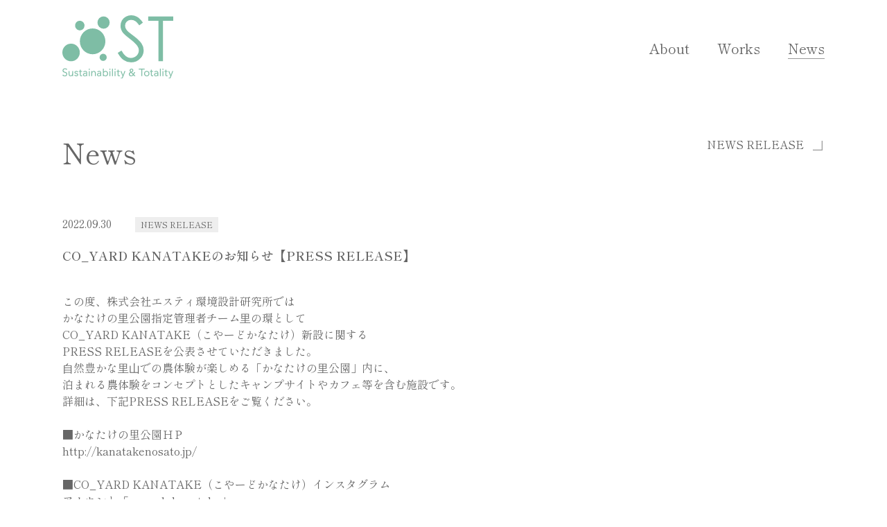

--- FILE ---
content_type: text/html; charset=UTF-8
request_url: http://step-i.co.jp/news/329
body_size: 6132
content:
<!DOCTYPE html>
<html lang="ja" class="no-js no-svg">

<head>
	<meta charset="UTF-8">

	<meta name="viewport" content="width=device-width, initial-scale=1">
	<!-- <meta name="viewport" content="width=device-width"> -->
	<meta name="format-detection" content="telephone=no">

	<title>CO_YARD KANATAKEのお知らせ【PRESS RELEASE】 | エスティ環境設計研究所</title>
<meta name='robots' content='max-image-preview:large' />
<style id='wp-img-auto-sizes-contain-inline-css' type='text/css'>
img:is([sizes=auto i],[sizes^="auto," i]){contain-intrinsic-size:3000px 1500px}
/*# sourceURL=wp-img-auto-sizes-contain-inline-css */
</style>
<style id='wp-block-library-inline-css' type='text/css'>
:root{--wp-block-synced-color:#7a00df;--wp-block-synced-color--rgb:122,0,223;--wp-bound-block-color:var(--wp-block-synced-color);--wp-editor-canvas-background:#ddd;--wp-admin-theme-color:#007cba;--wp-admin-theme-color--rgb:0,124,186;--wp-admin-theme-color-darker-10:#006ba1;--wp-admin-theme-color-darker-10--rgb:0,107,160.5;--wp-admin-theme-color-darker-20:#005a87;--wp-admin-theme-color-darker-20--rgb:0,90,135;--wp-admin-border-width-focus:2px}@media (min-resolution:192dpi){:root{--wp-admin-border-width-focus:1.5px}}.wp-element-button{cursor:pointer}:root .has-very-light-gray-background-color{background-color:#eee}:root .has-very-dark-gray-background-color{background-color:#313131}:root .has-very-light-gray-color{color:#eee}:root .has-very-dark-gray-color{color:#313131}:root .has-vivid-green-cyan-to-vivid-cyan-blue-gradient-background{background:linear-gradient(135deg,#00d084,#0693e3)}:root .has-purple-crush-gradient-background{background:linear-gradient(135deg,#34e2e4,#4721fb 50%,#ab1dfe)}:root .has-hazy-dawn-gradient-background{background:linear-gradient(135deg,#faaca8,#dad0ec)}:root .has-subdued-olive-gradient-background{background:linear-gradient(135deg,#fafae1,#67a671)}:root .has-atomic-cream-gradient-background{background:linear-gradient(135deg,#fdd79a,#004a59)}:root .has-nightshade-gradient-background{background:linear-gradient(135deg,#330968,#31cdcf)}:root .has-midnight-gradient-background{background:linear-gradient(135deg,#020381,#2874fc)}:root{--wp--preset--font-size--normal:16px;--wp--preset--font-size--huge:42px}.has-regular-font-size{font-size:1em}.has-larger-font-size{font-size:2.625em}.has-normal-font-size{font-size:var(--wp--preset--font-size--normal)}.has-huge-font-size{font-size:var(--wp--preset--font-size--huge)}.has-text-align-center{text-align:center}.has-text-align-left{text-align:left}.has-text-align-right{text-align:right}.has-fit-text{white-space:nowrap!important}#end-resizable-editor-section{display:none}.aligncenter{clear:both}.items-justified-left{justify-content:flex-start}.items-justified-center{justify-content:center}.items-justified-right{justify-content:flex-end}.items-justified-space-between{justify-content:space-between}.screen-reader-text{border:0;clip-path:inset(50%);height:1px;margin:-1px;overflow:hidden;padding:0;position:absolute;width:1px;word-wrap:normal!important}.screen-reader-text:focus{background-color:#ddd;clip-path:none;color:#444;display:block;font-size:1em;height:auto;left:5px;line-height:normal;padding:15px 23px 14px;text-decoration:none;top:5px;width:auto;z-index:100000}html :where(.has-border-color){border-style:solid}html :where([style*=border-top-color]){border-top-style:solid}html :where([style*=border-right-color]){border-right-style:solid}html :where([style*=border-bottom-color]){border-bottom-style:solid}html :where([style*=border-left-color]){border-left-style:solid}html :where([style*=border-width]){border-style:solid}html :where([style*=border-top-width]){border-top-style:solid}html :where([style*=border-right-width]){border-right-style:solid}html :where([style*=border-bottom-width]){border-bottom-style:solid}html :where([style*=border-left-width]){border-left-style:solid}html :where(img[class*=wp-image-]){height:auto;max-width:100%}:where(figure){margin:0 0 1em}html :where(.is-position-sticky){--wp-admin--admin-bar--position-offset:var(--wp-admin--admin-bar--height,0px)}@media screen and (max-width:600px){html :where(.is-position-sticky){--wp-admin--admin-bar--position-offset:0px}}

/*# sourceURL=wp-block-library-inline-css */
</style><style id='global-styles-inline-css' type='text/css'>
:root{--wp--preset--aspect-ratio--square: 1;--wp--preset--aspect-ratio--4-3: 4/3;--wp--preset--aspect-ratio--3-4: 3/4;--wp--preset--aspect-ratio--3-2: 3/2;--wp--preset--aspect-ratio--2-3: 2/3;--wp--preset--aspect-ratio--16-9: 16/9;--wp--preset--aspect-ratio--9-16: 9/16;--wp--preset--color--black: #000000;--wp--preset--color--cyan-bluish-gray: #abb8c3;--wp--preset--color--white: #ffffff;--wp--preset--color--pale-pink: #f78da7;--wp--preset--color--vivid-red: #cf2e2e;--wp--preset--color--luminous-vivid-orange: #ff6900;--wp--preset--color--luminous-vivid-amber: #fcb900;--wp--preset--color--light-green-cyan: #7bdcb5;--wp--preset--color--vivid-green-cyan: #00d084;--wp--preset--color--pale-cyan-blue: #8ed1fc;--wp--preset--color--vivid-cyan-blue: #0693e3;--wp--preset--color--vivid-purple: #9b51e0;--wp--preset--gradient--vivid-cyan-blue-to-vivid-purple: linear-gradient(135deg,rgb(6,147,227) 0%,rgb(155,81,224) 100%);--wp--preset--gradient--light-green-cyan-to-vivid-green-cyan: linear-gradient(135deg,rgb(122,220,180) 0%,rgb(0,208,130) 100%);--wp--preset--gradient--luminous-vivid-amber-to-luminous-vivid-orange: linear-gradient(135deg,rgb(252,185,0) 0%,rgb(255,105,0) 100%);--wp--preset--gradient--luminous-vivid-orange-to-vivid-red: linear-gradient(135deg,rgb(255,105,0) 0%,rgb(207,46,46) 100%);--wp--preset--gradient--very-light-gray-to-cyan-bluish-gray: linear-gradient(135deg,rgb(238,238,238) 0%,rgb(169,184,195) 100%);--wp--preset--gradient--cool-to-warm-spectrum: linear-gradient(135deg,rgb(74,234,220) 0%,rgb(151,120,209) 20%,rgb(207,42,186) 40%,rgb(238,44,130) 60%,rgb(251,105,98) 80%,rgb(254,248,76) 100%);--wp--preset--gradient--blush-light-purple: linear-gradient(135deg,rgb(255,206,236) 0%,rgb(152,150,240) 100%);--wp--preset--gradient--blush-bordeaux: linear-gradient(135deg,rgb(254,205,165) 0%,rgb(254,45,45) 50%,rgb(107,0,62) 100%);--wp--preset--gradient--luminous-dusk: linear-gradient(135deg,rgb(255,203,112) 0%,rgb(199,81,192) 50%,rgb(65,88,208) 100%);--wp--preset--gradient--pale-ocean: linear-gradient(135deg,rgb(255,245,203) 0%,rgb(182,227,212) 50%,rgb(51,167,181) 100%);--wp--preset--gradient--electric-grass: linear-gradient(135deg,rgb(202,248,128) 0%,rgb(113,206,126) 100%);--wp--preset--gradient--midnight: linear-gradient(135deg,rgb(2,3,129) 0%,rgb(40,116,252) 100%);--wp--preset--font-size--small: 13px;--wp--preset--font-size--medium: 20px;--wp--preset--font-size--large: 36px;--wp--preset--font-size--x-large: 42px;--wp--preset--spacing--20: 0.44rem;--wp--preset--spacing--30: 0.67rem;--wp--preset--spacing--40: 1rem;--wp--preset--spacing--50: 1.5rem;--wp--preset--spacing--60: 2.25rem;--wp--preset--spacing--70: 3.38rem;--wp--preset--spacing--80: 5.06rem;--wp--preset--shadow--natural: 6px 6px 9px rgba(0, 0, 0, 0.2);--wp--preset--shadow--deep: 12px 12px 50px rgba(0, 0, 0, 0.4);--wp--preset--shadow--sharp: 6px 6px 0px rgba(0, 0, 0, 0.2);--wp--preset--shadow--outlined: 6px 6px 0px -3px rgb(255, 255, 255), 6px 6px rgb(0, 0, 0);--wp--preset--shadow--crisp: 6px 6px 0px rgb(0, 0, 0);}:where(.is-layout-flex){gap: 0.5em;}:where(.is-layout-grid){gap: 0.5em;}body .is-layout-flex{display: flex;}.is-layout-flex{flex-wrap: wrap;align-items: center;}.is-layout-flex > :is(*, div){margin: 0;}body .is-layout-grid{display: grid;}.is-layout-grid > :is(*, div){margin: 0;}:where(.wp-block-columns.is-layout-flex){gap: 2em;}:where(.wp-block-columns.is-layout-grid){gap: 2em;}:where(.wp-block-post-template.is-layout-flex){gap: 1.25em;}:where(.wp-block-post-template.is-layout-grid){gap: 1.25em;}.has-black-color{color: var(--wp--preset--color--black) !important;}.has-cyan-bluish-gray-color{color: var(--wp--preset--color--cyan-bluish-gray) !important;}.has-white-color{color: var(--wp--preset--color--white) !important;}.has-pale-pink-color{color: var(--wp--preset--color--pale-pink) !important;}.has-vivid-red-color{color: var(--wp--preset--color--vivid-red) !important;}.has-luminous-vivid-orange-color{color: var(--wp--preset--color--luminous-vivid-orange) !important;}.has-luminous-vivid-amber-color{color: var(--wp--preset--color--luminous-vivid-amber) !important;}.has-light-green-cyan-color{color: var(--wp--preset--color--light-green-cyan) !important;}.has-vivid-green-cyan-color{color: var(--wp--preset--color--vivid-green-cyan) !important;}.has-pale-cyan-blue-color{color: var(--wp--preset--color--pale-cyan-blue) !important;}.has-vivid-cyan-blue-color{color: var(--wp--preset--color--vivid-cyan-blue) !important;}.has-vivid-purple-color{color: var(--wp--preset--color--vivid-purple) !important;}.has-black-background-color{background-color: var(--wp--preset--color--black) !important;}.has-cyan-bluish-gray-background-color{background-color: var(--wp--preset--color--cyan-bluish-gray) !important;}.has-white-background-color{background-color: var(--wp--preset--color--white) !important;}.has-pale-pink-background-color{background-color: var(--wp--preset--color--pale-pink) !important;}.has-vivid-red-background-color{background-color: var(--wp--preset--color--vivid-red) !important;}.has-luminous-vivid-orange-background-color{background-color: var(--wp--preset--color--luminous-vivid-orange) !important;}.has-luminous-vivid-amber-background-color{background-color: var(--wp--preset--color--luminous-vivid-amber) !important;}.has-light-green-cyan-background-color{background-color: var(--wp--preset--color--light-green-cyan) !important;}.has-vivid-green-cyan-background-color{background-color: var(--wp--preset--color--vivid-green-cyan) !important;}.has-pale-cyan-blue-background-color{background-color: var(--wp--preset--color--pale-cyan-blue) !important;}.has-vivid-cyan-blue-background-color{background-color: var(--wp--preset--color--vivid-cyan-blue) !important;}.has-vivid-purple-background-color{background-color: var(--wp--preset--color--vivid-purple) !important;}.has-black-border-color{border-color: var(--wp--preset--color--black) !important;}.has-cyan-bluish-gray-border-color{border-color: var(--wp--preset--color--cyan-bluish-gray) !important;}.has-white-border-color{border-color: var(--wp--preset--color--white) !important;}.has-pale-pink-border-color{border-color: var(--wp--preset--color--pale-pink) !important;}.has-vivid-red-border-color{border-color: var(--wp--preset--color--vivid-red) !important;}.has-luminous-vivid-orange-border-color{border-color: var(--wp--preset--color--luminous-vivid-orange) !important;}.has-luminous-vivid-amber-border-color{border-color: var(--wp--preset--color--luminous-vivid-amber) !important;}.has-light-green-cyan-border-color{border-color: var(--wp--preset--color--light-green-cyan) !important;}.has-vivid-green-cyan-border-color{border-color: var(--wp--preset--color--vivid-green-cyan) !important;}.has-pale-cyan-blue-border-color{border-color: var(--wp--preset--color--pale-cyan-blue) !important;}.has-vivid-cyan-blue-border-color{border-color: var(--wp--preset--color--vivid-cyan-blue) !important;}.has-vivid-purple-border-color{border-color: var(--wp--preset--color--vivid-purple) !important;}.has-vivid-cyan-blue-to-vivid-purple-gradient-background{background: var(--wp--preset--gradient--vivid-cyan-blue-to-vivid-purple) !important;}.has-light-green-cyan-to-vivid-green-cyan-gradient-background{background: var(--wp--preset--gradient--light-green-cyan-to-vivid-green-cyan) !important;}.has-luminous-vivid-amber-to-luminous-vivid-orange-gradient-background{background: var(--wp--preset--gradient--luminous-vivid-amber-to-luminous-vivid-orange) !important;}.has-luminous-vivid-orange-to-vivid-red-gradient-background{background: var(--wp--preset--gradient--luminous-vivid-orange-to-vivid-red) !important;}.has-very-light-gray-to-cyan-bluish-gray-gradient-background{background: var(--wp--preset--gradient--very-light-gray-to-cyan-bluish-gray) !important;}.has-cool-to-warm-spectrum-gradient-background{background: var(--wp--preset--gradient--cool-to-warm-spectrum) !important;}.has-blush-light-purple-gradient-background{background: var(--wp--preset--gradient--blush-light-purple) !important;}.has-blush-bordeaux-gradient-background{background: var(--wp--preset--gradient--blush-bordeaux) !important;}.has-luminous-dusk-gradient-background{background: var(--wp--preset--gradient--luminous-dusk) !important;}.has-pale-ocean-gradient-background{background: var(--wp--preset--gradient--pale-ocean) !important;}.has-electric-grass-gradient-background{background: var(--wp--preset--gradient--electric-grass) !important;}.has-midnight-gradient-background{background: var(--wp--preset--gradient--midnight) !important;}.has-small-font-size{font-size: var(--wp--preset--font-size--small) !important;}.has-medium-font-size{font-size: var(--wp--preset--font-size--medium) !important;}.has-large-font-size{font-size: var(--wp--preset--font-size--large) !important;}.has-x-large-font-size{font-size: var(--wp--preset--font-size--x-large) !important;}
/*# sourceURL=global-styles-inline-css */
</style>

<style id='classic-theme-styles-inline-css' type='text/css'>
/*! This file is auto-generated */
.wp-block-button__link{color:#fff;background-color:#32373c;border-radius:9999px;box-shadow:none;text-decoration:none;padding:calc(.667em + 2px) calc(1.333em + 2px);font-size:1.125em}.wp-block-file__button{background:#32373c;color:#fff;text-decoration:none}
/*# sourceURL=/wp-includes/css/classic-themes.min.css */
</style>
<link rel='stylesheet' id='style-css' href='http://step-i.co.jp/assets/css/style.css?ver=1.0' type='text/css' media='all' />

	<link rel="apple-touch-icon" sizes="180x180" href="http://step-i.co.jp/assets/ico/apple-touch-icon.png">
	<link rel="icon" type="image/png" sizes="192x192" href="http://step-i.co.jp/assets/ico/android-chrome-192x192.png">
	<link rel="icon" type="image/png" sizes="16x16" href="http://step-i.co.jp/assets/ico/icon.ico">


	<link rel="preconnect" href="https://fonts.googleapis.com">
	<link rel="preconnect" href="https://fonts.gstatic.com" crossorigin>
	<link href="https://fonts.googleapis.com/css2?family=Shippori+Mincho+B1:wght@400;600&display=swap" rel="stylesheet">


	<title>エスティ環境設計研究所</title>
	<meta name="description" content="株式会社エスティ環境設計研究所は、福岡を拠点とする環境デザインの専門家チームです。公園や街並み・緑地、文化財、そして地域づくりなどのプロジェクトに携わりながら、持続可能な環境をつくるため、科学的アプローチと感性を柔軟に使いわけた計画を実施しています。また学やその他の外部組織と連携体制を組み、協働のなかでよりアカデミックなプランニング & デザインも進めています。">

	<meta property="og:title" content="エスティ環境設計研究所">
	<meta property="og:type" content="website">
	<meta property="og:url" content="http://step-i.co.jp/news/329">
	<meta property="og:image" content="http://step-i.co.jp/assets/ico/ogp.png">
	<meta property="og:site_name" content="エスティ環境設計研究所">
	<meta property="og:description" content="株式会社エスティ環境設計研究所は、福岡を拠点とする環境デザインの専門家チームです。公園や街並み・緑地、文化財、そして地域づくりなどのプロジェクトに携わりながら、持続可能な環境をつくるため、科学的アプローチと感性を柔軟に使いわけた計画を実施しています。また学やその他の外部組織と連携体制を組み、協働のなかでよりアカデミックなプランニング & デザインも進めています。">
	<meta property="og:locale" content="ja-JP">
	<!-- <meta property="fb:app_id" content="" /> -->
	<meta name="twitter:card" content="summary_large_image">

	<script src="http://step-i.co.jp/assets/js/jquery-3.6.0.min.js"></script>

	<!-- Google tag (gtag.js) -->
	<script async src="https://www.googletagmanager.com/gtag/js?id=G-5340HCQS0C"></script>
	<script>
	window.dataLayer = window.dataLayer || [];
	function gtag(){dataLayer.push(arguments);}
	gtag('js', new Date());
	gtag('config', 'G-5340HCQS0C');
	</script>
	
</head>

<body>


<div id="page" class="fadebase">

<header id="header" class="page_header">
	<div class="header_inner">
		<div class="header_logo">
			<a href="http://step-i.co.jp">
				<img src="http://step-i.co.jp/assets/img/common/logo.svg" alt="">
			</a>
		</div>
		<div>
			<nav class="header_nav">
				<ul class="header_nav_list">
					<li><a  href="http://step-i.co.jp/about">About</a></li>
					<li><a  href="http://step-i.co.jp/works">Works</a></li>
					<li><a class="current" href="http://step-i.co.jp/news">News</a></li>
				</ul>
			</nav>
		</div>
	</div>
</header>

	<!-- MAIN -->


			<main class="main fadedly">
				<header class="main_header">
					<h1>News</h1>
					<nav class="postcatnav" id="worksnav">
						
						<span class="txtimg">></span>
						<p class="current">NEWS RELEASE</p>
						
						<ul class="">
							<li><a href="http://step-i.co.jp/news">ALL</a></li>
							<li><a href="http://step-i.co.jp/news/category/award">Award</a></li><li><a href="http://step-i.co.jp/news/category/csr">CSR</a></li><li><a href="http://step-i.co.jp/news/category/news-release">NEWS RELEASE</a></li><li><a href="http://step-i.co.jp/news/category/information">お知らせ</a></li>						</ul>
					</nav>
				</header>

				<section class="content post_content">
                    <div class="single_body news_single">
                                            <header class="single_header">
                            <p class="date">2022.09.30</p>
                            <span><a href="http://step-i.co.jp/news/category/news-release" rel="category tag">NEWS RELEASE</a></span>
                            <h2>CO_YARD KANATAKEのお知らせ【PRESS RELEASE】</h2>
                        </header>

                        <div class="single_article">
                            この度、株式会社エスティ環境設計研究所では<br />かなたけの⾥公園指定管理者チーム⾥の環として<br />CO_YARD KANATAKE（こやーどかなたけ）新設に関する<br />PRESS RELEASEを公表させていただきました。 <br />⾃然豊かな⾥⼭での農体験が楽しめる「かなたけの⾥公園」内に、 <br />泊まれる農体験をコンセプトとしたキャンプサイトやカフェ等を含む施設です。<br />詳細は、下記PRESS RELEASEをご覧ください。<br /><br />■かなたけの里公園ＨＰ<br /><a href="http://kanatakenosato.jp/">http://kanatakenosato.jp/</a><br /><br />■CO_YARD KANATAKE（こやーどかなたけ）インスタグラム<br />アカウント「coyard_kanatake」<br /><a href="https://www.instagram.com/coyard_kanatake">https://www.instagram.com/coyard_kanatake</a><br /><br /><br /><br /><img fetchpriority="high" decoding="async" src="http://step-i.co.jp/wp-content/uploads/2022/09/1.jpg" alt="" width="595" height="842" class="alignnone wp-image-330 size-full" srcset="http://step-i.co.jp/wp-content/uploads/2022/09/1.jpg 595w, http://step-i.co.jp/wp-content/uploads/2022/09/1-212x300.jpg 212w" sizes="(max-width: 595px) 100vw, 595px" /> <img decoding="async" src="http://step-i.co.jp/wp-content/uploads/2022/09/2.jpg" alt="" width="595" height="842" class="alignnone wp-image-331 size-full" srcset="http://step-i.co.jp/wp-content/uploads/2022/09/2.jpg 595w, http://step-i.co.jp/wp-content/uploads/2022/09/2-212x300.jpg 212w" sizes="(max-width: 595px) 100vw, 595px" /><img decoding="async" src="http://step-i.co.jp/wp-content/uploads/2022/09/CO_YARD-KANATAKE｜プレスリリース_ページ_3-1-724x1024.jpg" alt="" width="589" height="815" class="alignnone  wp-image-342" />                        </div>

                                        </div>
                    <a href="http://step-i.co.jp/news" class="singleback">一覧を見る</a>
				</section>


			</main>




	</div>

	<footer class="footer fadebase ">
		<small>Copyright © エスティ環境設計研究所, All Rights Reserved.</small>
	</footer>

	<!-- <script type="text/javascript" src="http://ajax.googleapis.com/ajax/libs/jquery/1.11.0/jquery.min.js" charset="utf-8"></script> -->
	<script src="http://step-i.co.jp/assets/js/script.js"></script>
	<script type="speculationrules">
{"prefetch":[{"source":"document","where":{"and":[{"href_matches":"/*"},{"not":{"href_matches":["/wp-*.php","/wp-admin/*","/wp-content/uploads/*","/wp-content/*","/wp-content/plugins/*","/wp-content/themes/st/*","/*\\?(.+)"]}},{"not":{"selector_matches":"a[rel~=\"nofollow\"]"}},{"not":{"selector_matches":".no-prefetch, .no-prefetch a"}}]},"eagerness":"conservative"}]}
</script>
		
	</body>
</html>


--- FILE ---
content_type: text/css
request_url: http://step-i.co.jp/assets/css/style.css?ver=1.0
body_size: 8005
content:

/*==============================================================
	Reset
==============================================================*/

html, body, div, span, applet, object, iframe, h1, h2, h3, h4, h5, h6, p, blockquote, pre, a, abbr, address, big, code, del, em, img, ins, kbd, q, samp, small, strong, sub, sup, var, b, u, i, dl, dt, dd, ol, ul, li, fieldset, form, label, legend, table, caption, tbody, tfoot, thead, tr, th, td, article, aside, canvas, details, figure, figcaption, footer, header, nav, output, ruby, section, summary, time, mark, audio, video {
	margin: 0;
	padding: 0;
	border: 0;
	font-size: 100%;
	vertical-align: baseline;
	font-style: normal;
}

a{
	text-decoration: none;
	color: #666;
}
ol, ul {
	list-style: none
}
table {
	border-collapse: collapse;
	border-spacing: 0;
}


@import url("https://fonts.googleapis.com/css2?family=Roboto:wght@100;300;400;500;700 &display=swap");
@import url("https://fonts.googleapis.com/css2?family=Roboto+Condensed:wght@300;400;700&display=swap");
@import url("https://fonts.googleapis.com/css2?family=Noto+Serif+JP:wght@300;400;500;600&display=swap");
@import url("https://fonts.googleapis.com/css2?family=Roboto:wght@100;300;400;500;700 &display=swap");
@import url("https://fonts.googleapis.com/css2?family=Roboto+Condensed:wght@300;400;700&display=swap");
@import url("https://fonts.googleapis.com/css2?family=Noto+Serif+JP:wght@300;400;500;600&display=swap");

@font-face {
	font-family: Yu Gothic;
	src: local("Yu Gothic Medium");
	font-weight: 400
}
	@font-face {
	font-family: Yu Gothic;
	src: local("Yu Gothic Bold");
	font-weight: 700
}



:root {
	--font-set: 'Yu Gothic', "游ゴシック", 'YuGothic', "游ゴシック体", Hiragino Kaku Gothic ProN, 'Meiryo', sans-serif;
	--font-mainset: 'Roboto', 'UD Shin Go Regular', 'Yu Gothic', "游ゴシック", 'YuGothic', "游ゴシック体", Hiragino Kaku Gothic ProN, 'Meiryo', sans-serif;
	--font-subset: 'Yu Gothic', "游ゴシック", 'YuGothic', "游ゴシック体", Hiragino Kaku Gothic ProN, 'Meiryo' sans-serif;
}

body {
	font-family: "Shippori Mincho B1", "游明朝", YuMincho, "Hiragino Mincho ProN W3", "ヒラギノ明朝 ProN W3", "Hiragino Mincho ProN", "HG明朝E", "ＭＳ Ｐ明朝", "ＭＳ 明朝", serif;
}
.font-sans {
	font-family: "Hiragino Sans W3", "Hiragino Kaku Gothic ProN", "ヒラギノ角ゴ ProN W3", "メイリオ", Meiryo, "ＭＳ Ｐゴシック", "MS PGothic", sans-serif;
}
.font-serif {
	font-family: "游明朝", YuMincho, "Hiragino Mincho ProN W3", "ヒラギノ明朝 ProN W3", "Hiragino Mincho ProN", "HG明朝E", "ＭＳ Ｐ明朝", "ＭＳ 明朝", serif;
}

body{
	font-size: 16px;
	line-height: 1.5;
}
h2{
	font-size: 18px;
}
small{
	font-size: 12px;
}

@media (orientation: portrait) and (max-width: 767px) {
	body{
		font-size: 3.2vw;
	}
	small{font-size: 3vw;}
}
em{font-weight: bold;}
.ls-50{letter-spacing: -1px;}


/*==============================================================
	Color
==============================================================*/
:root {
	/* --color-main: #; */
	--color-white: #fff;
}
.white{color: var(--color-white);}
.black{color: #000;}
.gray{color: #676767;}
.offwhite{color: #fffeea;}
.orange{color: #f39801;}
.pink{color: #ec6d88;}
.blue{color: #409ad6;}
.green{color: #00a73c;}
.red{color: #e71c24;}

.bg-white{background-color: #fff;}
.bg-black{background-color: #000;}
.bg-gray{background-color: #676767;}
.bg-offwhite{background-color: #fffeea;}
.bg-orange{background-color: #f39801;}
.bg-pink{background-color: #ec6d88;}
.bg-blue{background-color: #409ad6;}
.bg-green{background-color: #00a73c;}
.bg-red{background-color: #e71c24;}
/*==============================================================
	Shortcut
==============================================================*/

.mb20{margin-bottom: 20px;}
.mb40{margin-bottom: 40px;}
.mb60{margin-bottom: 60px;}
.mb80{margin-bottom: 80px;}
.mb100{margin-bottom: 100px;}
@media (orientation: portrait) and (max-width: 767px) {
	.mb20{margin-bottom: 4vw;}
	.mb40{margin-bottom: 8vw;}
	.mb60{margin-bottom: 12vw;}
	.mb80{margin-bottom: 16vw;}
	.mb100{margin-bottom: 20vw;}
}


.link_pdf{
	background: url("../img/common/link_pdf.svg") no-repeat;
	background-size: 16px;
	padding-left: 20px;
	margin-right:20px;
	text-decoration: underline;
}
@media (orientation: portrait) and (max-width: 767px) {
	.link_pdf{
		background: url("../img/common/link_pdf.svg")   no-repeat;
		font-size: 3.2vw;
		background-size: 3.2vw;
		padding-left: 4vw;
		margin-right: 4vw;
	}
}

span.span-bl{display: inline;}
@media (orientation: portrait) and (max-width: 767px) {span.span-bl{display: block;}}
span.span-bl-no{display: block;}
@media (orientation: portrait) and (max-width: 767px) {span.span-bl-no{display: inline;}}

.hide{
	display: none;
}

@media screen and (min-width: 768px) {
	.sp_hide{display: block; }
	.sp_show{display: none; }
}
@media (orientation: portrait) and (max-width: 767px) {
	.sp_hide{display: none;}
	.sp_show{display: block; }
}

.flx{
	display: flex;
	flex-direction: row;
	flex-wrap: wrap;
	justify-content: space-between;
	/* align-items: center;   */
	align-items: start;
}

.nobold {
	font-weight: normal;
}
.circletxt{
	position: relative;
	display: inline-block;
	border-radius: 50%;
}

.circletxt span{
	box-sizing: border-box;
	position: absolute;
	display: inline-block;
	left: 0;
	top: 50%;
	transform: translateY(-50%);
	text-align:center;
}

.brpc {display: inline; }
.brsp{display: none; }
@media (orientation: portrait) and (max-width: 767px) {
	.brpc {display: none; }
	.brsp {display: inline; }
}
.txtimg {
	text-indent:100%;
	white-space:nowrap;
	overflow:hidden;
}



/*==============================================================
	Layout
==============================================================*/


html {
	font-size: 62.5%;
	height: 100%;
}

body {
height: 100%;
margin: 0;
padding: 0;
background-color: var(--color-bg);
/* background: #eee; */
position: relative;
color: #666;
}
main {
    width: 100%;
    height: auto
}

.fadebase{
	opacity: 0;
	transition: 1s ease;
	transition-property: opacity;
}
.fadebase.loaded{
	opacity: 1;
}

.fadedly{
	opacity: 0;
	transition: 1s ease;
	transition-property: opacity;
	transition-delay: 0.5s;
}
.fadedly.loaded{
	opacity: 1;
}


/*==============================================================
	L1 Header
==============================================================*/

#header {
	width: 100%;
	margin-bottom: 50px;
}
#header.top_header {
	margin-bottom: 0;
}

#header .header_inner {
	/* max-width: 1300px; */
	margin: 0 auto;
	padding: 0 90px 0 90px;
	display: flex;
	flex-direction: row;
	flex-wrap: wrap;
	justify-content: space-between;
	align-items: center;
	height: 140px;
}
#header.top_header .header_inner {
	height: 15vh;
	height: 15dvh;
	background: #fff;
}

.header_logo {
	width: 160px;
}
#header.top_header .header_logo {
	width: 17vh;
	width: 17dvh;
}

.header_logo img {
	width: 100%;
}


.header_nav {
	line-height: 1.4;
}

.header_nav .header_nav_list {
	font-size: 2rem;
	display: table;
	text-align: center;
}
#header.top_header .header_nav .header_nav_list {
	font-size: 2vh;
	font-size: 2dvh;
}


.header_nav .header_nav_list li {
	display: table-cell;
	padding: 0 0 0 40px;
	vertical-align: middle;
}

.header_nav .header_nav_list li a{
	color: #666;
}


.header_nav .header_nav_list li a::after {
	content: "";
	display: block;
	/* margin-top: 1px; */
	opacity: 0;
	width: 0;
	transition: 0.5s ease;
	transition-property: width opacity;
	border-top: 1px solid;
	/* border-bottom: 1px solid; */
	/* border-radius: 2px; */
	border-color: #999;
}


.header_nav .header_nav_list li a.current::after{
	transition: 1s ease;
	transition-property: width opacity;
	transition-delay: 0.66s;
	opacity: 1;
	width: 0;
}
.header_nav .header_nav_list li a.current.loaded::after{
	width: 100%;
}



.header_nav .header_nav_list li a:hover::after {
	width: 100%;
	opacity: 1;
}

.header_nav .header_nav_list li.now a::after {
	transition: none;
	width: 100%;
}


@media (orientation: portrait) and (max-width: 767px) {
	#header {
		margin-bottom: 6vw;
	}
	#header.top_header {
		margin-bottom: 0;
	}
	#header .header_inner {
		margin: 0 auto;
		height: 24vw;
		padding: 0 6vw;
	}
	#header.top_header .header_inner {
		/* height: calc(12vh - 4vh); */
		padding: 2vh 6vw;
		height: 8vh;
		height: 8dvh;
	}

	.header_logo {
		height: auto;
		width: 22vw;
	}
	#header.top_header .header_logo {
		height: 8vh;
		height: 8dvh;
		width: auto;
	}
	.header_logo img {
		height: 100%;
		width: auto;
	}
	.header_nav .header_nav_list {
		font-size: 3.8vw;
	}
	#header.top_header .header_nav .header_nav_list {
		font-size: 2.4vh;
		font-size: 2.4dvh;
	}
	.header_nav .header_nav_list li {
		padding: 0 0 0 5vw;
	}
}

/*==============================================================
	01 TOP
==============================================================*/
#top_fix{
	position: fixed;
	top:0;left:0;
	overflow: hidden;
	width: 100%;
	height: 100vh;
	height: -webkit-fill-available;
	height: 100dvh;
	/* background-color: #00a73c; */
}

#top_keyVis{
	overflow: hidden;
	position: relative;
	height: 76vh;
	height: 76dvh;
	width: calc(100% - 180px);
	margin: 0 auto;
	background: #fff;
}

#top_keyVis .top_keyVis_slide{
	height: 76vh;
	height: 76dvh;
	width: 100%;
	overflow: hidden;
	position: absolute;
	z-index: 1;
}
#top_keyVis .top_keyVis_slide img{
	height: 76vh;
	height: 76dvh;
	width: 100%;
	object-fit: cover;
	position: absolute;
    left: 0;
    top: 0;
	opacity: 0;
	transform: scale(1) ;
}

#top_keyVis .top_keyVis_slide img.sliderOn{
    -webkit-animation: slide 60s 0s infinite;
    animation: slide 60s 0s infinite; 
}

#top_keyVis .top_keyVis_slide img:nth-of-type(2) {
	-webkit-animation-delay: 6s;
	animation-delay: 6s; }

#top_keyVis .top_keyVis_slide img:nth-of-type(3) {
	-webkit-animation-delay: 12s;
	animation-delay: 12s; }

#top_keyVis .top_keyVis_slide img:nth-of-type(4) {
	-webkit-animation-delay: 18s;
	animation-delay: 18s; }

#top_keyVis .top_keyVis_slide img:nth-of-type(5) {
	-webkit-animation-delay: 24s;
	animation-delay: 24s; }

#top_keyVis .top_keyVis_slide img:nth-of-type(6) {
	-webkit-animation-delay: 30s;
	animation-delay: 30s; }

#top_keyVis .top_keyVis_slide img:nth-of-type(7) {
	-webkit-animation-delay: 36s;
	animation-delay: 36s; }

#top_keyVis .top_keyVis_slide img:nth-of-type(8) {
	-webkit-animation-delay: 42s;
	animation-delay: 42s; }

#top_keyVis .top_keyVis_slide img:nth-of-type(9) {
	-webkit-animation-delay: 48s;
	animation-delay: 48s; }
#top_keyVis .top_keyVis_slide img:nth-of-type(10) {
	-webkit-animation-delay: 54s;
	animation-delay: 54s; }

@keyframes slide {
	0% {opacity: 0;}
	3.2% {opacity: 1;}
	11.8% {
		opacity: 1;
	}
	15% {
		opacity: 0;
		z-index:9;
	}
	60% { transform: scale(1) ;}
	100% { opacity: 0 ;}
}




#top_news{
	height: calc(9vh - 10px);
	height: calc(9dvh - 10px);
	position: relative;
	line-height: 1.4;
	width: calc(100% - 180px);
	margin: 0 auto;
	padding: 5px 90px;
	display: block;
	display: table;
}

#top_news h3 {
	font-size: 1.8vh;
	font-size: 1.8dvh;
	color: #666;
	font-weight: normal;
	display: table-cell;
	vertical-align: middle;
	/* background: red; */
	width: 100px;
}
#top_news h3::after{
	content: "";
	display: inline-block;
	vertical-align: middle;
	height: 1.8vh;
	height: 1.8dvh;
	width: 1px;
	background: #666;
	margin: 0 0 0 30px;
}

#top_news ul{
	display: table-cell;
	vertical-align: middle;
	font-size: 1.6vh;
	font-size: 1.6dvh;
	overflow: hidden;
	/* background-color: red; */
}
#top_news ul li{
	display: none;
}

#top_news ul li:first-child{
	display: block;
}

#top_news ul li p{
	display: inline-block;
	vertical-align: middle;
	margin: 0 30px 0 0;
}
#top_news ul li span{
	display: inline-block;
	vertical-align: middle;
	margin: 0 30px 0 0;
	font-size: 1.4vh;
	font-size: 1.4dvh;
	background: #EAEAEA;
	padding: 3px 6px;
}
#top_news ul li a{
	display: inline-block;
	vertical-align: middle;
}

#top_news a.morenews{
	font-size: 1.8vh;
	font-size: 1.8dvh;
	text-align: right;
	width: 120px;
	display: table-cell;
	vertical-align: middle;
	/* background-color: #eee; */
	/* background: red; */
	position: relative;
}


#top_news a.morenews span{
	content: "";
	position: absolute;
	top: calc( 50% - 2px);
	left: 20px;
	display: block;
	height: 1px;
	/* width: 40px; */
	width: 0;
	background: #999;
	margin: 0 20px 0 0;
	text-indent:100%;
	white-space:nowrap;
	overflow:hidden;
}


#top_news a.morenews.fademoredly span{
	/* opacity: 0; */
	transition: 1s ease;
	transition-property: width opacity;
	transition-delay: 1s;
}
#top_news a.morenews.fademoredly.loaded span{
	opacity: 1;
	width: 40px;
}

#top_news a.morenews.loaded:hover span{
	animation: morenewsbar 1s 0s 1; 
}

@keyframes morenewsbar {
	0% {
		opacity: 1;
		width: 0;
	}
	100% { 
		opacity: 1 ;
		width: 40px;
	}
}

/* @media (orientation: portrait) and (max-width: 767px) { */
@media (orientation: portrait) and (max-width: 767px) {
	#top_keyVis{
		/* height: 24vh; */
		height: 30vh;
		height: 30dvh;
		width: calc(100% - 12vw);
	}
	#top_keyVis .top_keyVis_slide img{
		height: 30vh;
		height: 30dvh;
		width: 100%;
	}
	#top_news{
		/* height: calc(64vh - 4vh); */
		width: calc(100% - 12vw);
		margin: 0 auto;
		/* padding: 2vh 6vw; */
		display: block;
		position: relative;
		padding: 2vh 6vw;
		height: 54vh;
		height: 54dvh;
	}
	#top_news h3 {
		font-size: 2.4vh;
		font-size: 2.4dvh;
		color: #666;
		display: block;
		/* background: red; */
		width: 100%;
		padding: 0 0 1vw 0;
		border-bottom: 1px solid #666;
	}
	#top_news h3::after{
		content: "";
		display: none;
		height: 0;
		width: 0;
		margin: 0;
	}
	#top_news ul{
		width: 100%;
		display: block;
		font-size: 2vh;
		font-size: 2dvh;
		height: 45vh;
		height: 45dvh;
	}
	#top_news ul li{
		display: block;
		padding: 2vh 2vw;
		padding: 2dvh 2vw;
		border-bottom: 1px solid #666;
		overflow: hidden;
		height: 10vh;
		height: 10dvh;
	}
	#top_news ul li p{
		display: inline-block;
		margin: 0 6vw 0 0;
		margin-bottom: 1vh;
		margin-bottom: 1dvh;
	}
	#top_news ul li span{
		display: inline-block;
		font-size: 1.6vh;
		font-size: 1.6dvh;
		margin: 0 6vw 0 0;
		padding: 0.6vh 2vw;
		padding: 0.6dvh 2vw;
		margin-bottom: 1vh;
		margin-bottom: 1dvh;
	}
	#top_news ul li a{
		display: block;
		width: 100%;
		overflow: hidden;
		display: -webkit-box;
		-webkit-box-orient: vertical;
		-webkit-line-clamp: 2;
	}

	#top_news a.morenews{
		font-size: 2vh;
		font-size: 2dvh;
		width: 24vw;
		display: inline-block;
		text-align: right;
		position: absolute;
		bottom: 3vh;
		bottom: 3dvh;
		right: 6vw;
	}
	#top_news a.morenews span{
		top: calc( 50% - 2px);
		left: 1vw;
		margin: 0;
	}
	#top_news a.morenews.fademoredly.loaded span{
		width: 10vw;
	}
}

/*==============================================================
	02 MAIN
==============================================================*/
main{
	/* max-width: 1300px;
	margin: 0 auto; */
	width: calc(100% - 180px);
	padding: 0 90px;
	margin-bottom: 30px;
}

header.main_header{
	margin-bottom: 60px;
	position: relative;
}
header.main_header h1{
	font-size: 4rem;
	font-weight: normal;
}

section.content{
	margin-bottom: 60px;
}
section.content:last-child{
	margin-bottom: 0;
}

@media (orientation: portrait) and (max-width: 767px) {
	main{
		width: calc(100% - 12vw);
		padding: 0 6vw;
		margin-bottom: 6vw;
	}
	header.main_header{
		margin-bottom: 4vw;
	}
	header.main_header h1{
		font-size: 8vw;
	}
	section.content{
		margin-bottom: 12vw;
	}
}

/*==============================================================
	footer
==============================================================*/

footer{
	height: auto;
	width: 100%;
	text-align: center;
	padding-bottom: 30px;
}

@media (orientation: portrait) and (max-width: 767px) {
	footer{
		padding-bottom: 6vw;
	}
	footer small{
		font-size: 1.8vw;
	}
}


/*==============================================================
	03 ABOUT
==============================================================*/
dl.kmdl {
	display: flex;
	flex-wrap: wrap;
	justify-content: space-between;
	width: 100%;
	font-size: 1.4rem;
	margin-bottom: 20px;
}
dl.kmdl dt{
	/* margin-right: 30px; */
	width: 50px;
}
dl.kmdl dd{
	width: calc(100% - 60px);
}

@media (orientation: portrait) and (max-width: 767px) {
	dl.kmdl {
		font-size: 3vw;
		margin-bottom: 4vw;
	}
	dl.kmdl dt{
		width: 10vw;
	}
	dl.kmdl dd{
		width: calc(100% - 15vw);
	}
}


section.content.about_content{
	padding: 30px 0;
} 
section.content.about_content h2{
	font-size: 2.8rem;
	display: inline-block;
	color: #7EBDA5;
	padding: 0 0 30px 0;
	border-bottom: 1px solid #7EBDA5;
	margin-bottom: 35px;
	font-weight: 600;
}
section.content.about_content h3{
	font-size: 2rem;
	line-height: 2;
}
section.content.about_content h3 span{
	display: inline-block;
	color: #999;
	margin: 10px 0 20px 0;
}
section.content.about_content p{
	line-height: 2;
	font-size: 1.4rem;
}

section.content#mission p{
	max-width: 1240px;
}

section.content#businessfield ul{
	justify-content: start;
}

section.content#businessfield ul li{
	font-size: 1.6rem;
	display: inline-block;
	margin-right: 50px;
	margin-bottom: 30px;
}
section.content#businessfield ul li a{
	box-sizing: border-box;
	display: block;
	width: 150px;
	padding: 16px 10px;
	background: url(../img/common/ico_arrow.svg) no-repeat;
	background-position: center right 10px;
	background-size: 8px auto;
	border-top: 1px solid #999;
	border-bottom: 1px solid #999;
}
section.content#company{
	font-size: 1.4rem;
	max-width: 1240px;
}


section.content#company .flx div{
	width: 49%;
	margin-bottom: 30px;
}
section.content#company dl {
	display: flex;
	flex-wrap: wrap;
	justify-content: space-between;
	width: 100%;
}
section.content#company dl dt{
	/* margin-right: 30px; */
	width: 50px;

}
section.content#company dl dd{
	width: calc(100% - 80px);
}

section.content#company dl dd a{
	color: #666;
	padding-right: 18px;
	text-decoration: underline;
	background: url(../img/common/ico_window.svg) no-repeat;
	background-size: 14px auto;
	background-position: center right;
}

section.content#company ul{
	display: flex;
	flex-wrap: wrap;
	justify-content: space-between;
	width: 100%;
}
section.content#company ul li{
	width: calc(49% - 1em);
	padding-left:1em;
	text-indent:-1em;
}

section.content#company ul._pjlist{
	display: flex;
	flex-wrap: wrap;
	justify-content: start;
	width: 100%;
}
section.content#company ul._pjlist li{
	width: auto;
	padding-left:0;
	text-indent: 0;
	margin: 0 60px 20px 0;
}
section.content#company ul._pjlist li a{
	background-image: url(../img/common/ico_windowdark.svg);
	background-repeat: no-repeat;
	background-size: 1em;
	background-position: center left;
	padding-bottom: 1px;
	padding-left: 1.4em;
	text-decoration: underline;
}
section.content#company ul._pjlist li a.link_insta{
	background-image: url(../img/common/ico_instadark.svg);
}

section.content#company ul._pjlist li p{
	background-image: url(../img/common/ico_windowdark.svg);
	background-repeat: no-repeat;
	background-size: 1em;
	background-position: center left;
	padding-bottom: 1px;
	padding-left: 1.4em;
	margin: 0;
	line-height: 1.5em;
}


section.content#award dl {
	font-size: 1.4rem;
	display: flex;
	flex-wrap: wrap;
	justify-content: space-between;
	width: 100%;
}
section.content#award dl dt{
	/* margin-right: 30px; */
	width: 60px;
	border-right: 1px solid #999;
}
section.content#award dl dd{
	width: calc(100% - 90px);
	padding-bottom: 18px;
}
section.content#award dl dd:last-child{
	padding-bottom: 0;
}



section.content#member .exmember{
	margin-bottom: 60px;
}
section.content#member .exmember img{
	object-fit: cover;
	height: 120px;
	width: 120px;
}
section.content#member .exmember div{
	width: calc(100% - 160px);
}
section.content#member .exmember div span{
	margin-left: 18px;
}


section.content#member .members{
	justify-content: space-between;
	/* justify-content: flex-start; */
}

/* space-betweenの左寄せ */
section.content#member .members:after {
    content: "";
    display: table;
    width: 300px;  
}


@media screen and (min-width: 1997px) {
	section.content#member .members{
		max-width: 1799px;
	}
}


section.content#member .members div.dtable{
	height: 100px;
	width: 300px;
	margin-bottom: 40px;
	font-size: 1.4rem;
	display: table;
}

section.content#member .members div.dtable img{
	height: 100px;
	margin-right: 30px;
}
section.content#member .members div.dtable div{
	width: 100%;
	display: table-cell;
	vertical-align: middle;
}
section.content#member .members div.dtable div h3{
	font-size: 1.8rem;
}
section.content#member .members div.dtable div span{
	color: #999;
}


@media (orientation: portrait) and (max-width: 767px) {
	nav#aboutnav ul{
		padding: 5vw 0 4vw 0;
		border-top: 1px solid #7EBDA5;
		border-bottom: 1px solid #7EBDA5;
		justify-content: space-between;
		margin-bottom: 2vw;
	}
	/* space-betweenの左寄せ */
	nav#aboutnav ul:after {
    content: "";
    display: block;
    width: 32%;  
    height: 0;
	}

	nav#aboutnav ul li{
		width: 32%;
		margin-bottom: 1vw;
	}
	nav#aboutnav ul li:nth-child(3n){
		text-align: right;
	}
	nav#aboutnav ul li a{
		box-sizing: border-box;
		font-size: 4vw;
		color: #7EBDA5;
		width: 100%;
		background: url(../img/common/ico_underarrowgreen.svg) no-repeat;
		background-size: 2.4vw auto;
		background-position: center right 1vw;
		padding-right: 4vw;
	}



	section.content.about_content{
		padding: 6vw 0;
	}
	section.content.about_content h2{
		font-size: 6vw;
		padding: 0 0 4vw 0;
		margin-bottom: 6vw;
	}
	section.content.about_content h3{
		font-size: 3.6vw;
	}
	section.content.about_content h3 span{
		margin: 3vw 0 3vw 0;
	}
	section.content.about_content p{
		line-height: 1.8;
		font-size: 3vw;
	}

	section.content#mission p{
		max-width: none;
	}

	section.content#businessfield ul{
		justify-content: space-between;
	}
	
	section.content#businessfield ul li{
		font-size: 3.6vw;
		width: 45%;
		margin-right: 0;
		margin-bottom: 6vw;
	}
	section.content#businessfield ul li a{
		width: 100%;
		padding: 3vw 2vw;
		background-position: center right 2vw;
		background-size: 1.6vw auto;
	}

	section.content#company{
		font-size: 3vw;
		line-height: 1.8;
	}
	section.content#company .flx div{
		width: 100%;
		margin-bottom: 0;
	}
	section.content#company div.flx:last-child{
		margin-top: 6vw;
	}

	section.content#company div._pjplus{
		margin-top: 6vw;
	}


	section.content#company dl dt{
		width: 10vw;
	}
	section.content#company dl dd{
		width: calc(100% - 15vw);
	}
	section.content#company dl dd a{
		padding-right: 3.6vw;
		background-size: 2.8vw auto;
	}
	section.content#company ul li{
		width: 100%;
	}
	section.content#company div.flx:last-child div:last-child{
		margin-top: 6vw;
	}

	section.content#company ul._pjlist{
	}
	section.content#company ul._pjlist li{
		width: 100%;
		margin: 0 0 4vw 0;
	}

	section.content#award dl {
		font-size: 3vw;
	}
	section.content#award dl dt{
		width: 12vw;
	}
	section.content#award dl dd{
		width: calc(100% - 18vw);
		padding-bottom: 18px;
	}
	section.content#award dl dd:last-child{
		padding-bottom: 0;
	}

	section.content#member .exmember{
		margin-bottom: 12vw;
		display: block;
		position: relative;
	}
	section.content#member .exmember img{
		object-fit: cover;
		height: 24vw;
		width: 24vw;
		margin-bottom: 4vw;
	}
	section.content#member .exmember div{
		width: auto;
	}
	section.content#member .exmember div.exmember_name{
		position: absolute;
		top: 10vw; left: 28vw;
	}
	section.content#member .exmember div.exmember_name p{
		line-height: 0;
		margin-bottom: 2vw;
	}
	section.content#member .exmember div.exmember_name h3{
		line-height: 0;
	}
	section.content#member .exmember div span{
		margin-left: 3.6vw;
	}


	/* space-betweenの左寄せ */
	section.content#member .members:after {
		content: "";
		display: block;
		width: 47%;  
		height: 0;
	}
	
	section.content#member .members div.dtable{
		height: auto;
		width: 47%;
		margin-bottom: 10vw;
		font-size: 3vw;
		display: block;
	}
	
	
	section.content#member .members div.dtable img{
		height: 22vw;
		margin-right: 0;
	}
	section.content#member .members div.dtable div{
		width: 100%;
		display: block;
	}
	section.content#member .members div.dtable div h3{
		font-size: 1.8rem;
	}
}

/*==============================================================
	03.9 WORKS & NEWS
==============================================================*/
header.main_header{
	/* background: #eee; */
}

nav.postcatnav{
	position: absolute;
	top: 0;
	right: 0;
	text-align: right;
	overflow: hidden;
	padding: 6px 30px 10px 10px;
	background-color: rgba(255, 255, 255, 0.5);
}

nav.postcatnav span{
	cursor: pointer;
	display: block;
	height: 20px;
	width: 20px;
	background: url(../img/common/ico_switch.svg) no-repeat;
	background-position: center center;
	background-size: 14px 14px;
	position: absolute;
	top: 10px;
	right: 0;
	transition: 0.3s;
	transition-property: transform;
}

nav.postcatnav span.opened{
	transform: rotate(180deg);
}

nav.postcatnav ul{
	display: none;
}

/* nav.postcatnav ul{
	opacity: 0;
	height: 0;
	overflow: hidden;
	visibility:hidden;
	transition:
	height      .3s linear,
	opacity     0s linear .3s,
	visibility  0s linear .3s;
}
nav.postcatnav ul.opened{
	height: 184px;
	opacity: 1;
	visibility: visible;
} */
@media (orientation: portrait) and (max-width: 767px) {
	nav.postcatnav{
		padding: 3vw 6vw 3vw 3vw;
	}
	
	nav.postcatnav span{
		height: 4vw;
		width: 4vw;
		background-size: 3vw 3vw;
		top: 3vw;
	}
}


/*==============================================================
	04 WORKS
==============================================================*/
/* space-betweenの左寄せ */
ul.works_list:after {
	content: "";
	display: block;
	width: 30%;  
	height: 0;
}

ul.works_list li{
	/* width: 340px;
	margin-right: 10px; */
	width: 30%;
	margin-bottom: 40px;
}

ul.works_list li img{
	width: 100%;
	height: 18vw;
	object-fit: cover;
	margin-bottom: 16px;
}
ul.works_list li h3{
}
ul.works_list li p{
	color: #999;
	font-size: 1.4rem;
}

/* @media screen and (min-width: 1367px) {
	ul.works_list{
		background-color: red;
	}
	ul.works_list li{
		width: 30%;
	}
} */

@media (orientation: portrait) and (max-width: 767px) {
	/* space-betweenの左寄せ */
	ul.works_list:after {
		content: "";
		display: block;
		width: 47%;  
		height: 0;
	}
	ul.works_list li{
		width: 47%;
		margin-bottom: 8vw;
	}
	ul.works_list li img{
		height: 28vw;
		margin-bottom: 1vw;
	}
	ul.works_list li h3{
		font-size: 3vw;
	}
	ul.works_list li p{
		font-size: 2.4vw;
	}
}

.works_single{
	margin-bottom: 60px;
}
.works_single .works_single_mainvisual{
	overflow: hidden;
	width: 100%;
	margin-bottom: 50px;
}
.works_single .works_single_mainvisual img{
	width: 100%;
	object-fit: cover;

}
.works_single h2{
	font-size: 2rem;
	margin-bottom: 30px;
}
.works_single .works_single_det{
	margin-bottom: 50px;
}
.works_single .works_single_det div{
	width: 48%;
	line-height: 1.8;
}
.works_single .works_single_det div dl.kmdl dt{
	width: 80px;
}
.works_single .works_single_det div dl.kmdl dd{
	width: calc(100% - 90px);
}

.workssinglelo{
	margin-bottom: 40px;
}
.workssinglelo:last-child{
	margin-bottom: 0;
}
.workssinglelo.lo_big img{
	width: 100%;
	margin-bottom: 10px;
}
.workssinglelo.lo_small{
	display: flex;
	flex-wrap: wrap;
	align-items: flex-start;
	justify-content: space-between;
}
.workssinglelo.lo_small p{
	display: block;
	width: 100%;
}
.workssinglelo.lo_small img{
	width: 48%;
	margin-bottom: 10px;
}

@media (orientation: portrait) and (max-width: 767px) {
	.works_single{
		margin-bottom: 10vw;
	}
	.works_single .works_single_mainvisual{
		width: 100%;
		margin-bottom: 8vw;
	}
	.works_single h2{
		font-size: 4vw;
		margin-bottom: 4vw;
	}
	.works_single .works_single_det{
		margin-bottom: 10vw;
	}
	.works_single .works_single_det div{
		width: 100%;
	}
	.works_single .works_single_det div dl.kmdl dt{
		width: 16vw;
	}
	.works_single .works_single_det div dl.kmdl dd{
		width: calc(100% - 18vw);
	}
	
	.workssinglelo{
		margin-bottom: 0;
	}
	.workssinglelo.lo_big img{
		width: 100%;
		margin-bottom: 4vw;
	}
	.workssinglelo.lo_small img{
		width: 100%;
		margin-bottom: 4vw;
	}
}


/*==============================================================
	05 NEWS
==============================================================*/
ul.news_list{
	border-top: 1px solid #999;
	margin-bottom: 60px;
}
ul.news_list li{
	padding: 40px 10px;
	border-bottom: 1px solid #999;
	display: flex;
	flex-wrap: wrap;
	justify-content: start;
}
ul.news_list li p{
	width: 100px;
}
ul.news_list li div{
	width: 100px;
	margin-right: 30px;
}
ul.news_list li div span{
	text-align: center;
	box-sizing: border-box;
	padding: 3px 5px 2px 5px;
	font-size: 1.2rem;
	display: inline-block;
	background-color: #eee;
	width: 100px;
}
ul.news_list li a{
	display: inline;
	width: calc(100% - 230px);
}

@media (orientation: portrait) and (max-width: 767px) {
	ul.news_list{
		margin-bottom: 10vw;
	}
	ul.news_list li{
		padding: 8vw 2vw;
	}
	ul.news_list li p{
		width: 22vw;
	}
	ul.news_list li div{
		width: 20vw;
		margin-right: 0;
		margin-bottom: 2vw;
	}
	ul.news_list li div span{
		padding: 0.6vw 1vw 0.4vw 1vw;
		font-size: 2.4vw;
		width: 20vw;
	}
	ul.news_list li a{
		width: 100%;
	}
}

.news_single{
	margin-bottom: 60px;
}
.news_single header.single_header{
	margin-bottom: 40px;
}
.news_single header.single_header p{
	display: inline-block;
	margin-right: 30px;
}
.news_single header.single_header span{
	padding: 2px 8px 2px 8px;
	font-size: 1.2rem;
	display: inline-block;
	background-color: #eee;
	margin-bottom: 20px;
}
a.singleback{
	display: block;
	text-align: center;
	margin-bottom: 60px;
}
.single_article{
	overflow: hidden;
}
.single_article img{
	max-width: 100%;
}

@media (orientation: portrait) and (max-width: 767px) {
	.news_single{
		margin-bottom: 12vw;
	}
	.news_single header.single_header{
		margin-bottom: 8vw;
	}
	.news_single header.single_header p{
		display: inline-block;
		margin-right: 4vw;
	}
	.news_single header.single_header span{
		padding: 0.6vw 1.8vw 0.6vw 1.8vw;
		font-size: 2.4vw;
		margin-bottom: 4vw;
	}
	a.singleback{
		margin-bottom: 12vw;
	}
}


/* ========================================
	09 ETC 
======================================== */
.page-notfound{
	margin: 0 auto;
	text-align: center;
	/* display: table; */
}
.page-notfound div{
	padding: 100px 0 200px 0;
}
.page-notfound h1{
	font-size: 4rem;
	margin: 30px;
}

@media (orientation: portrait) and (max-width: 767px) {
	.page-notfound div{
		padding: 20vw 0 40vw 0;
	}
	.page-notfound h1{
		font-size: 8vw;
		margin: 6vw;
	}
}

/* ========================================
	X Pagination
======================================== */
nav.pagination{
	box-sizing: border-box;
	text-align: center;
	margin-bottom: 60px;
	width: 100%;
}

.page-numbers{
	box-sizing: border-box;
	display: inline-block;
	vertical-align: middle;
	margin: 0 5px;
	width: 20px;
	/* font-weight: bold; */
	font-size: 1.6rem;
	padding-top: 4px;
}


.page-numbers.prev ,.page-numbers.next{
	text-indent:100%;
	white-space:nowrap;
	overflow:hidden;
	background-repeat: no-repeat;
	background-size: 8px auto;
	background-position: center;
}

.page-numbers.prev{
	background-image: url("../img/common/ico_arrow.svg");
	transform: rotate(180deg);
}
.page-numbers.next{
	background-image: url("../img/common/ico_arrow.svg");
}

.page-numbers.current{
	border-bottom: 1px solid #666;
}

a.page-numbers:hover{
}


@media screen and (max-width: 767px) {

	nav.pagination{
		margin-bottom: 10vw;
	}
	.page-numbers{
		margin: 0 1vw;
		width: 4vw;
		font-size: 3.6vw;
		line-height: 3.6vw;
		padding-top: 1vw;
		padding-bottom: 1vw;
	}
	.page-numbers.prev ,.page-numbers.next{
		background-size: 1.6vw auto;
	}


}

/* ========================================
	X Editor
======================================== */

.info_single_editor{
	padding: 50px 0 75px 0;
}

@media (orientation: portrait) and (max-width: 767px) {
	.info_single_editor{
		padding: 10vw 0 15vw 0;
		overflow: hidden;
	}
}

.info_single_editor img{
	margin-bottom: 30px;
	/* width: 100%;
	height: auto; */
}
.info_single_editor ul{
	list-style: disc inside;
}
.info_single_editor a{
	text-decoration: underline;
}

@media (orientation: portrait) and (max-width: 767px) {
	.info_single_editor img{
		width: 100%;
		height: auto;
		margin-bottom: 4vw;
	}
}
/* ====================
	HOVER
==================== */
.header_logo a{
	transition: 0.5s ease;
	transition-property: opacity;
}
.header_logo a:hover{
	opacity: 0.7;
}
a{
	transition: 0.3s ease;
	transition-property: opacity;
}
a:hover{
	opacity: 0.66;
}
.header_nav .header_nav_list li a:hover,
#top_news a.morenews:hover
{
	opacity: 1;
}


--- FILE ---
content_type: application/javascript
request_url: http://step-i.co.jp/assets/js/script.js
body_size: 1959
content:
// var ua = navigator.userAgent;
// if ((ua.indexOf('iPhone') > 0) || ua.indexOf('iPod') > 0 || (ua.indexOf('Android') > 0 && ua.indexOf('Mobile') > 0)) {
//     $('head').prepend('<meta name="viewport" content="width=device-width, initial-scale=1" />');
    
// }else{
//     $('head').prepend('<meta name="viewport" content="width=980" />');
//     //SIDE
//     // $(".side").gpFloatX();
// }


//FADER

var imgdir = "../assets/img/top";
var imgs = [
  imgdir + "/slide01.jpg" ,
  imgdir + "/slide02.jpg" ,
  imgdir + "/slide03.jpg" ,
  // imgdir + "/slide04.jpg" ,
  // imgdir + "/slide05.jpg" ,
  // imgdir + "/slide06.jpg" ,
  // imgdir + "/slide07.jpg" ,
  // imgdir + "/slide08.jpg" ,
  // imgdir + "/slide09.jpg" ,
  // imgdir + "/slide10.jpg" ,
];

$(document).ready(function(){
  $('.fadebase').addClass('loaded');
});


$(window).on("load", function() {
  for (var i = 0; i < imgs.length; i++) {
      var img = new Image();
      img.src = imgs[i];
  }
  $('.fadedly').addClass('loaded');
  $('.fademoredly').addClass('loaded');
  $('.top_keyVis_slide img').addClass('sliderOn');
  $('.current').addClass('loaded');
});

//ページ内リンク

$('a[href^="#"]').on('click', function () {
    var href = $(this).attr("href");
    var target = $(href == "#" || href == "" ? 'html' : href);
    var position = target.offset().top;
    $("html, body").animate({scrollTop: position}, 550, "easeOutCubic");
    return false;
  });

//jQuery.easing

jQuery.extend( jQuery.easing,
  {
    easeInCubic: function (x, t, b, c, d) {
      return c*(t/=d)*t*t + b;
    },
    easeOutCubic: function (x, t, b, c, d) {
      return c*((t=t/d-1)*t*t + 1) + b;
    },
    easeInOutCubic: function (x, t, b, c, d) {
      if ((t/=d/2) < 1) return c/2*t*t*t + b;
      return c/2*((t-=2)*t*t + 2) + b;
    },
  });



//SCROLL

var $tgpt = $('.btn-pt'),
    // $tggn = $('.glogo_top .glogo_b');
    $tggn = $('.page_index .glogo');
    $tgside = $('.side');

$(window).on('load scroll', function() {
    var scrt = $(this).scrollTop();
    if ( scrt > 100 ) {
	  $tggn.addClass('scrolled');
    $tgside.addClass('sidescrolled');
    } else {
	  $tggn.removeClass('scrolled');
    $tgside.removeClass('sidescrolled');
    }

    $('.fi-tg').each(function(){
        var elemPos = $(this).offset().top,
            scroll = $(window).scrollTop(),
            windowHeight = $(window).height();
          if (scroll > elemPos - windowHeight + 200){
              $(this).addClass('fi-tgin');
            }
    });

});

//catnav

$('nav.postcatnav span').on('click',function(){
  if( $(this).hasClass('opened') ){
    $(this).removeClass('opened');
    // $(this).next().next('ul').removeClass('opened');
    // $(this).next().next('ul').stop().fadeOut();
  } else {
    $(this).addClass('opened');
    // $(this).next().next('ul').addClass('opened');
    // $(this).next().next('ul').stop().fadeIn();
  }
  $(this).next().next('ul').stop().fadeToggle();
});






//ESCCCCCCCCCCCCCCCCCCCCC
//MENU
var $btgnc = $('a.gnav_parent');
var $spmenuli = $('.header_nav .header_nav_list li a');

$btgnc.click(function () {
  $(this).next().next('ul.gnav_children').stop().slideToggle();
  $(this).next().find("span.btn_gnav_child_bar").stop().toggleClass('isopen');
});

//SPNAV
$('.btn_spnav,.spnav_back').on('click',function(){
  //CLOSE
  if( $('.btn_spnav').hasClass('spnav_active') ){
    $('.btn_spnav').removeClass('spnav_active');

    // $('.header_nav').addClass('spnav_isclose').removeClass('spnav_isopen');
    // $('.spnav_back').fadeOut("fast");
    // $('.main').removeClass('spmenufixed');
    $('.header_nav').fadeOut("fast");
    $spmenuli.addClass('spnav_isclose').removeClass('spnav_isopen');
  }else {
  //OPEN
    $('.btn_spnav').addClass('spnav_active');

    // $('.header_nav').addClass('spnav_isopen').removeClass('spnav_isclose');
    // $('.spnav_back').fadeIn("fast");
    // $('.main').addClass('spmenufixed');

    $('.header_nav').fadeIn("fast");
    $spmenuli.addClass('spnav_isopen').removeClass('spnav_isclose');
  }
});


//CS TAB
var $cstab = $('.cs_tab ul li');
var tid = "";

$cstab.click(function () {
  $(this).addClass('tabcurrent');
  $(this).siblings().removeClass('tabcurrent');
  tid = $(this).index();
  $('.cs_single').removeClass('active');
  $('.cs_single').eq(tid).addClass('active');
  // alert($tid);

});

//MW WP FORM
//エラー画面
if ( $('.error')[0] ) {
  $('.page-contact').addClass('page-contact_error');
  $('.mw_wp_form').addClass('mw_wp_form_error');
}
//確認画面
if ( $('.mw_wp_form_confirm')[0] ) {
  $('.page-contact').addClass('page-contact_confirm');
}
//確認画面
if ( $('.mw_wp_form_complete')[0] ) {
  $('.page-contact').addClass('page-contact_complete');
}

//History Modal
var $hmopen = $('.tl_single span.more');
var $hmclose = $('#historymodal .modalbody span.hmclose,#historymodal .modalback');
var $hmdet = $('#historymodal .modalbody .modaldet');
var hmid = "";

$hmopen.click(function () {  
  hmid = $(this).parent().parent().parent().index() - 1;
    $('#historymodal').fadeIn(function(){

      $hmdet.eq(hmid).show();
    });
    $('body').css('overflow-y', 'hidden');
});

$hmclose.click(function () {  
  $('#historymodal').fadeOut();
    $hmdet.fadeOut();
    $('body').css('overflow-y', 'auto');
});

--- FILE ---
content_type: image/svg+xml
request_url: http://step-i.co.jp/assets/img/common/logo.svg
body_size: 4508
content:
<svg xmlns="http://www.w3.org/2000/svg" viewBox="0 0 150 84.88"><defs><style>.cls-1{fill:#7ebda5;}</style></defs><g id="レイヤー_2" data-name="レイヤー 2"><g id="txt"><path class="cls-1" d="M74.88,50.33,80,47.27q5.38,9.91,12.44,9.92a12,12,0,0,0,5.67-1.41,10,10,0,0,0,4-3.77,9.81,9.81,0,0,0,1.38-5,10.19,10.19,0,0,0-2-5.91q-2.82-4-10.28-9.63t-9.35-8.2a15,15,0,0,1-3.17-9.18,13.94,13.94,0,0,1,1.87-7.14,13.45,13.45,0,0,1,5.28-5.08A15.31,15.31,0,0,1,93.24,0a15.79,15.79,0,0,1,7.93,2.1q3.69,2.1,7.81,7.73l-4.9,3.71c-2.25-3-4.18-5-5.77-5.91a9.83,9.83,0,0,0-5.2-1.43,8.21,8.21,0,0,0-5.93,2.2,7.2,7.2,0,0,0-2.31,5.42,9.19,9.19,0,0,0,.82,3.8,13.81,13.81,0,0,0,3,4q1.18,1.14,7.75,6,7.78,5.76,10.69,10.24a16.59,16.59,0,0,1,2.89,9,15.3,15.3,0,0,1-5,11.34A16.68,16.68,0,0,1,93,63a17.63,17.63,0,0,1-9.91-2.92Q78.64,57.19,74.88,50.33Z"/><path class="cls-1" d="M116.12,7.38V1.51H150V7.38H136.12V61.51H130V7.38Z"/><path class="cls-1" d="M5.63,76.65a3.77,3.77,0,0,0-1-.53l-1.05-.37c-.28-.09-.55-.18-.81-.28a3.15,3.15,0,0,1-.66-.34,1.53,1.53,0,0,1-.45-.5,1.34,1.34,0,0,1-.17-.73,1.77,1.77,0,0,1,.17-.79,1.69,1.69,0,0,1,.48-.55,1.86,1.86,0,0,1,.66-.33,2.56,2.56,0,0,1,.71-.11,2.35,2.35,0,0,1,1.17.27,2.24,2.24,0,0,1,.8.69l.07.09,1-.78-.06-.08a3.13,3.13,0,0,0-1.13-.88,3.9,3.9,0,0,0-1.78-.37,4.18,4.18,0,0,0-1.14.16,3.44,3.44,0,0,0-1.06.5,2.82,2.82,0,0,0-.78.9,2.64,2.64,0,0,0-.3,1.29,2.58,2.58,0,0,0,.24,1.18,2.36,2.36,0,0,0,.64.82,3.28,3.28,0,0,0,.88.53c.33.14.66.26,1,.36s.63.2.92.31a3.3,3.3,0,0,1,.75.38,1.75,1.75,0,0,1,.51.54,1.62,1.62,0,0,1,.19.81,1.65,1.65,0,0,1-.19.79,2,2,0,0,1-.5.58,2.12,2.12,0,0,1-.67.34,2.45,2.45,0,0,1-.75.12A2.57,2.57,0,0,1,2,80.33a2.58,2.58,0,0,1-.87-.87L1,79.36l-1,.78.06.09a4.06,4.06,0,0,0,.64.67,3.89,3.89,0,0,0,.78.48,4.51,4.51,0,0,0,.88.28,4.88,4.88,0,0,0,.93.09,4.46,4.46,0,0,0,1.2-.17A3.42,3.42,0,0,0,5.57,81a2.93,2.93,0,0,0,.77-.93,3,3,0,0,0,.29-1.34,2.61,2.61,0,0,0-.28-1.28A2.44,2.44,0,0,0,5.63,76.65Z"/><path class="cls-1" d="M14.42,80.63c0-.28,0-.51,0-.69V74.7H13.24v3.48a3.38,3.38,0,0,1-.16,1.11,2.29,2.29,0,0,1-.44.77,1.65,1.65,0,0,1-1.3.59,2,2,0,0,1-.82-.15,1.36,1.36,0,0,1-.51-.44,2.16,2.16,0,0,1-.27-.69,5.2,5.2,0,0,1-.08-.93V74.7H8.49v4.14a3.08,3.08,0,0,0,.65,2,2.44,2.44,0,0,0,2,.79,2.74,2.74,0,0,0,1.39-.38,2.28,2.28,0,0,0,.8-.7,1.7,1.7,0,0,0,0,.22c0,.22,0,.42,0,.6v.09h1.12v-.11C14.44,81.16,14.43,80.92,14.42,80.63Z"/><path class="cls-1" d="M19,77.49a3.45,3.45,0,0,1-1.16-.41.68.68,0,0,1-.33-.62.76.76,0,0,1,.1-.41.86.86,0,0,1,.28-.29,1.13,1.13,0,0,1,.42-.17,2,2,0,0,1,.49-.06,1.79,1.79,0,0,1,.92.25,1.6,1.6,0,0,1,.61.63l.05.11.9-.68,0-.08a2.22,2.22,0,0,0-1-.91,3.37,3.37,0,0,0-2.29-.21,2.65,2.65,0,0,0-.78.36,1.8,1.8,0,0,0-.56.63,1.87,1.87,0,0,0-.21.92,1.67,1.67,0,0,0,.2.83,2,2,0,0,0,.49.54,2.65,2.65,0,0,0,.65.33l.63.17a6.8,6.8,0,0,1,1.42.48.73.73,0,0,1,.45.69.94.94,0,0,1-.12.49,1,1,0,0,1-.3.33,1.7,1.7,0,0,1-.46.18,3.55,3.55,0,0,1-.57,0,1.9,1.9,0,0,1-1-.28,2,2,0,0,1-.71-.7l-.06-.1-.94.7.06.08a2.73,2.73,0,0,0,1.2,1,3.7,3.7,0,0,0,1.49.32,4.06,4.06,0,0,0,.92-.11,2.32,2.32,0,0,0,.83-.37,2,2,0,0,0,.61-.67,2.05,2.05,0,0,0,.22-1,1.58,1.58,0,0,0-.59-1.31A4,4,0,0,0,19,77.49Z"/><path class="cls-1" d="M26.5,80.35a1.32,1.32,0,0,1-.39.15,1.51,1.51,0,0,1-.76,0,.57.57,0,0,1-.27-.16A.65.65,0,0,1,24.9,80a2.26,2.26,0,0,1-.06-.57V75.7H26.7v-1H24.84V72.83H23.67V74.7H22.3v1h1.37v4a2.26,2.26,0,0,0,.17.94,1.63,1.63,0,0,0,.45.57,1.48,1.48,0,0,0,.59.29,2.41,2.41,0,0,0,.58.07,3.05,3.05,0,0,0,.62,0,2.48,2.48,0,0,0,.55-.15l.07,0-.05-1.07Z"/><path class="cls-1" d="M33.6,80.7c0-.27,0-.53,0-.79V77a2.75,2.75,0,0,0-.21-1.11,2,2,0,0,0-.58-.78,2.26,2.26,0,0,0-.85-.46,3.42,3.42,0,0,0-1-.15,4.24,4.24,0,0,0-1.55.27,3.2,3.2,0,0,0-1.12.7l-.07.06.68.8.08-.08a2.49,2.49,0,0,1,.82-.54,2.67,2.67,0,0,1,1.06-.21,1.76,1.76,0,0,1,1.24.4,1.55,1.55,0,0,1,.42,1.19v.11c-.56,0-1.11,0-1.64.06a7.08,7.08,0,0,0-1.52.29,2.57,2.57,0,0,0-1.08.7,1.88,1.88,0,0,0-.41,1.27,2,2,0,0,0,.23,1,1.93,1.93,0,0,0,.58.65,2.2,2.2,0,0,0,.77.37,3.29,3.29,0,0,0,.81.11,3.1,3.1,0,0,0,1.42-.3,2.72,2.72,0,0,0,.9-.78c0,.1,0,.2,0,.29s.05.37.07.53l0,.09h1.08l0-.13C33.65,81.19,33.62,81,33.6,80.7Zm-3.15,0a2.33,2.33,0,0,1-.53-.06,1.52,1.52,0,0,1-.47-.2,1,1,0,0,1-.45-.89.87.87,0,0,1,.28-.67,1.91,1.91,0,0,1,.76-.41,4.66,4.66,0,0,1,1.06-.19c.39,0,.79,0,1.18,0h.18v.38a2.36,2.36,0,0,1-.14.8,2,2,0,0,1-.39.67,1.68,1.68,0,0,1-.62.45A2.06,2.06,0,0,1,30.45,80.67Z"/><rect class="cls-1" x="35.81" y="74.7" width="1.17" height="6.8"/><path class="cls-1" d="M35.86,71.72a.76.76,0,0,0,0,1.13.76.76,0,0,0,1.07,0,.79.79,0,0,0,0-1.13A.79.79,0,0,0,35.86,71.72Z"/><path class="cls-1" d="M42.59,74.53a2.76,2.76,0,0,0-1.39.37,2.24,2.24,0,0,0-.79.7c0-.07,0-.14,0-.22s0-.41,0-.59V74.7H39.22v.11c0,.22,0,.47,0,.75s0,.51,0,.69V81.5h1.17V78a3.34,3.34,0,0,1,.16-1.11,2.27,2.27,0,0,1,.43-.77,1.82,1.82,0,0,1,.6-.45,1.73,1.73,0,0,1,.7-.15,1.93,1.93,0,0,1,.82.16,1.22,1.22,0,0,1,.51.44,2,2,0,0,1,.28.69,5.17,5.17,0,0,1,.08.92V81.5H45.2V77.35a3,3,0,0,0-.65-2A2.41,2.41,0,0,0,42.59,74.53Z"/><path class="cls-1" d="M52.54,80.7c0-.27,0-.53,0-.79V77a2.75,2.75,0,0,0-.21-1.11,2,2,0,0,0-.58-.78,2.29,2.29,0,0,0-.84-.46,3.49,3.49,0,0,0-1-.15,4.2,4.2,0,0,0-1.55.27,3.06,3.06,0,0,0-1.11.7l-.07.06.67.8.08-.08a2.49,2.49,0,0,1,.82-.54,2.67,2.67,0,0,1,1.06-.21,1.8,1.8,0,0,1,1.25.4,1.59,1.59,0,0,1,.41,1.19v.11c-.56,0-1.11,0-1.64.06a7.08,7.08,0,0,0-1.52.29,2.53,2.53,0,0,0-1.07.7,1.84,1.84,0,0,0-.42,1.27,2,2,0,0,0,.23,1,2,2,0,0,0,.58.65,2.2,2.2,0,0,0,.77.37,3.22,3.22,0,0,0,.81.11,3.1,3.1,0,0,0,1.42-.3,2.85,2.85,0,0,0,.91-.78,2.64,2.64,0,0,0,0,.29c0,.19,0,.37.07.53v.09h1.08l0-.13C52.59,81.19,52.56,81,52.54,80.7Zm-3.15,0a2.33,2.33,0,0,1-.53-.06,1.52,1.52,0,0,1-.47-.2,1,1,0,0,1-.32-.35,1.11,1.11,0,0,1-.12-.54.86.86,0,0,1,.27-.67,1.85,1.85,0,0,1,.76-.41A4.66,4.66,0,0,1,50,78.25c.4,0,.79,0,1.19,0h.17v.38a2.36,2.36,0,0,1-.13.8,2,2,0,0,1-.39.67,1.81,1.81,0,0,1-.63.45A2.13,2.13,0,0,1,49.39,80.67Z"/><path class="cls-1" d="M60.9,75.55a3.16,3.16,0,0,0-1.1-.75,3.73,3.73,0,0,0-1.44-.27,3.17,3.17,0,0,0-1.44.34,2.79,2.79,0,0,0-1,.78V71.51H54.77v10h1.16v-.94a2.77,2.77,0,0,0,1,.77,3.17,3.17,0,0,0,1.44.34,3.56,3.56,0,0,0,1.44-.28,3.19,3.19,0,0,0,1.1-.76,3.41,3.41,0,0,0,.72-1.13,4.07,4.07,0,0,0,0-2.81A3.35,3.35,0,0,0,60.9,75.55Zm-2.64,0a2.37,2.37,0,0,1,1,.21,2.15,2.15,0,0,1,.75.54,2.43,2.43,0,0,1,.46.82,3,3,0,0,1,0,2,2.16,2.16,0,0,1-1.21,1.36,2.71,2.71,0,0,1-1,.19,2.28,2.28,0,0,1-1.74-.73,2.29,2.29,0,0,1-.51-.8,2.81,2.81,0,0,1,0-2,2.42,2.42,0,0,1,.51-.81,2.29,2.29,0,0,1,.76-.54A2.45,2.45,0,0,1,58.26,75.53Z"/><rect class="cls-1" x="63.71" y="74.7" width="1.17" height="6.8"/><path class="cls-1" d="M63.76,71.72a.76.76,0,0,0,0,1.13.76.76,0,0,0,1.07,0,.76.76,0,0,0,0-1.13A.79.79,0,0,0,63.76,71.72Z"/><rect class="cls-1" x="67.2" y="71.51" width="1.17" height="9.99"/><path class="cls-1" d="M70.73,71.72a.79.79,0,0,0,0,1.13.76.76,0,0,0,1.07,0,.76.76,0,0,0,0-1.13A.79.79,0,0,0,70.73,71.72Z"/><rect class="cls-1" x="70.68" y="74.7" width="1.17" height="6.8"/><path class="cls-1" d="M77.51,80.35a1.49,1.49,0,0,1-.4.15,1.51,1.51,0,0,1-.76,0,.63.63,0,0,1-.27-.16A.73.73,0,0,1,75.9,80a2.21,2.21,0,0,1-.07-.57V75.7H77.7v-1H75.83V72.83H74.67V74.7H73.3v1h1.37v4a2.1,2.1,0,0,0,.18.94,1.5,1.5,0,0,0,.44.57,1.58,1.58,0,0,0,.58.29,2.58,2.58,0,0,0,.6.07,3.12,3.12,0,0,0,.62,0,2.39,2.39,0,0,0,.54-.15l.07,0,0-1.07Z"/><path class="cls-1" d="M82.05,80.11l-2.16-5.35,0-.06H78.57l2.86,6.68-.52,1.34a2.73,2.73,0,0,1-.48.84.87.87,0,0,1-.69.27,2.2,2.2,0,0,1-.68-.11l-.12,0-.12,1.1h.09a4.31,4.31,0,0,0,.88.09,1.9,1.9,0,0,0,1.4-.49A3.64,3.64,0,0,0,82,83.14L85.3,74.7H84Z"/><path class="cls-1" d="M96.76,79.19l1.82-3.06H97.19l-1.28,2.25-2-2.06.65-.37a3.58,3.58,0,0,0,.71-.56,2.43,2.43,0,0,0,.51-.71,2,2,0,0,0,.19-.9,2.3,2.3,0,0,0-.19-1,2.11,2.11,0,0,0-.53-.72,2.27,2.27,0,0,0-.78-.43,2.79,2.79,0,0,0-.93-.15,3,3,0,0,0-1,.15,2.53,2.53,0,0,0-.8.46,2.43,2.43,0,0,0-.55.75,2.53,2.53,0,0,0-.2,1,2.25,2.25,0,0,0,.11.68,2.8,2.8,0,0,0,.28.61,3.48,3.48,0,0,0,.38.54c.09.12.2.24.31.36a5.86,5.86,0,0,0-.74.41,3.73,3.73,0,0,0-.73.64,2.76,2.76,0,0,0-.48.81,3,3,0,0,0,.07,2.21,2.6,2.6,0,0,0,.67.87,3.16,3.16,0,0,0,1,.52,3.88,3.88,0,0,0,1.18.18,3.48,3.48,0,0,0,1.73-.4,4,4,0,0,0,1.23-1.11l1.24,1.3H99Zm-3.58-3.63-.25-.25a3,3,0,0,1-.32-.43,2.3,2.3,0,0,1-.26-.49,1.3,1.3,0,0,1-.1-.49,1.32,1.32,0,0,1,.37-1,1.27,1.27,0,0,1,.94-.36,1.18,1.18,0,0,1,.88.34,1.16,1.16,0,0,1,.35.89,1.21,1.21,0,0,1-.14.6,1.8,1.8,0,0,1-.38.49,2.25,2.25,0,0,1-.54.39C93.55,75.37,93.36,75.47,93.18,75.56Zm1.17,4.77a2.2,2.2,0,0,1-1.23.32,2.09,2.09,0,0,1-.72-.12,2,2,0,0,1-.61-.35,1.56,1.56,0,0,1-.4-.54,1.67,1.67,0,0,1-.14-.69,1.82,1.82,0,0,1,.42-1.21,3.17,3.17,0,0,1,1.18-.86l2.4,2.51A3.7,3.7,0,0,1,94.35,80.33Z"/><polygon class="cls-1" points="111.33 71.51 103.43 71.51 103.43 72.61 106.77 72.61 106.77 81.5 108 81.5 108 72.61 111.33 72.61 111.33 71.51"/><path class="cls-1" d="M116.77,75.54a3.08,3.08,0,0,0-1.14-.74,4.06,4.06,0,0,0-2.91,0,3.3,3.3,0,0,0-1.15.74,3.49,3.49,0,0,0-.75,1.13,3.75,3.75,0,0,0-.27,1.43,3.65,3.65,0,0,0,.27,1.41,3.43,3.43,0,0,0,.75,1.14,3.47,3.47,0,0,0,1.15.75,4.06,4.06,0,0,0,2.91,0,3.43,3.43,0,0,0,1.14-.75,3.28,3.28,0,0,0,.75-1.14,3.65,3.65,0,0,0,.27-1.41,3.75,3.75,0,0,0-.27-1.43A3.19,3.19,0,0,0,116.77,75.54Zm-2.6,5.1a2.62,2.62,0,0,1-1-.19,2.25,2.25,0,0,1-.74-.54,2.4,2.4,0,0,1-.48-.82,3,3,0,0,1,0-2,2.4,2.4,0,0,1,.48-.82,2.12,2.12,0,0,1,.74-.54,2.29,2.29,0,0,1,1-.21,2.33,2.33,0,0,1,1,.21,2.15,2.15,0,0,1,.75.54,2.4,2.4,0,0,1,.48.82,3,3,0,0,1,0,2,2.4,2.4,0,0,1-.48.82,2.44,2.44,0,0,1-.75.54A2.66,2.66,0,0,1,114.17,80.64Z"/><path class="cls-1" d="M122.68,80.35a1.49,1.49,0,0,1-.4.15,1.51,1.51,0,0,1-.76,0,.57.57,0,0,1-.27-.16.65.65,0,0,1-.18-.33,2.26,2.26,0,0,1-.06-.57V75.7h1.86v-1H121V72.83h-1.17V74.7h-1.37v1h1.37v4a2.11,2.11,0,0,0,.17.94,1.43,1.43,0,0,0,.45.57,1.48,1.48,0,0,0,.59.29,2.44,2.44,0,0,0,.59.07,3,3,0,0,0,.61,0,2.48,2.48,0,0,0,.55-.15l.07,0-.05-1.07Z"/><path class="cls-1" d="M129.77,80.7c0-.27,0-.53,0-.79V77a2.75,2.75,0,0,0-.21-1.11,2.13,2.13,0,0,0-.57-.78,2.46,2.46,0,0,0-.86-.46,3.47,3.47,0,0,0-1-.15,4.16,4.16,0,0,0-1.55.27,3.11,3.11,0,0,0-1.12.7l-.07.06.68.8.08-.08a2.49,2.49,0,0,1,.82-.54,2.67,2.67,0,0,1,1.06-.21,1.78,1.78,0,0,1,1.24.4,1.55,1.55,0,0,1,.42,1.19v.11c-.56,0-1.12,0-1.65.06a7.1,7.1,0,0,0-1.51.29,2.57,2.57,0,0,0-1.08.7,1.83,1.83,0,0,0-.41,1.27,1.91,1.91,0,0,0,.81,1.64,2.2,2.2,0,0,0,.77.37,3.29,3.29,0,0,0,.81.11,3.16,3.16,0,0,0,1.42-.3,2.83,2.83,0,0,0,.9-.78c0,.1,0,.2,0,.29s0,.37.08.53v.09h1.08l0-.13A5.14,5.14,0,0,1,129.77,80.7Zm-3.15,0a2.33,2.33,0,0,1-.53-.06,1.52,1.52,0,0,1-.47-.2,1,1,0,0,1-.33-.35,1.11,1.11,0,0,1-.12-.54.83.83,0,0,1,.28-.67,1.85,1.85,0,0,1,.76-.41,4.56,4.56,0,0,1,1.06-.19c.39,0,.79,0,1.18,0h.18v.38a2.36,2.36,0,0,1-.14.8,1.88,1.88,0,0,1-.39.67,1.77,1.77,0,0,1-.62.45A2.13,2.13,0,0,1,126.62,80.67Z"/><rect class="cls-1" x="131.99" y="71.51" width="1.17" height="9.99"/><rect class="cls-1" x="135.48" y="74.7" width="1.17" height="6.8"/><path class="cls-1" d="M135.53,71.72a.76.76,0,0,0,0,1.13.76.76,0,0,0,1.07,0,.79.79,0,0,0,0-1.13A.79.79,0,0,0,135.53,71.72Z"/><path class="cls-1" d="M142.2,80.35a1.38,1.38,0,0,1-.4.15,1.47,1.47,0,0,1-.75,0,.53.53,0,0,1-.27-.16.65.65,0,0,1-.18-.33,1.85,1.85,0,0,1-.07-.57V75.7h1.87v-1h-1.87V72.83h-1.16V74.7H138v1h1.37v4a2.26,2.26,0,0,0,.17.94,1.63,1.63,0,0,0,.45.57,1.51,1.51,0,0,0,.58.29,2.55,2.55,0,0,0,.59.07,3.05,3.05,0,0,0,.62,0,2.48,2.48,0,0,0,.55-.15l.07,0-.06-1.07Z"/><path class="cls-1" d="M148.73,74.7l-2,5.41-2.15-5.35,0-.06h-1.3l2.87,6.68-.53,1.34a2.54,2.54,0,0,1-.47.84.91.91,0,0,1-.7.27,2.14,2.14,0,0,1-.67-.11l-.13,0-.12,1.1h.1a4.24,4.24,0,0,0,.88.09,1.86,1.86,0,0,0,1.39-.49,3.51,3.51,0,0,0,.78-1.25L150,74.7Z"/><path class="cls-1" d="M29.87,15.06a6.42,6.42,0,1,1-5-7.58A6.43,6.43,0,0,1,29.87,15.06Z"/><path class="cls-1" d="M58.2,34.91A17.27,17.27,0,1,1,40.93,17.64,17.27,17.27,0,0,1,58.2,34.91Z"/><path class="cls-1" d="M64,9.76A8.26,8.26,0,1,1,55.74,1.5,8.26,8.26,0,0,1,64,9.76Z"/><path class="cls-1" d="M23.55,49.74A11.78,11.78,0,1,1,11.78,38,11.78,11.78,0,0,1,23.55,49.74Z"/><path class="cls-1" d="M60,56.31a4.81,4.81,0,1,1-4.8-4.8A4.81,4.81,0,0,1,60,56.31Z"/></g></g></svg>

--- FILE ---
content_type: image/svg+xml
request_url: http://step-i.co.jp/assets/img/common/ico_switch.svg
body_size: 288
content:
<svg xmlns="http://www.w3.org/2000/svg" viewBox="0 0 12.6 12.6"><defs><style>.cls-1{fill:none;stroke:#999;stroke-miterlimit:10;stroke-width:1.2px;}</style></defs><g id="レイヤー_2" data-name="レイヤー 2"><g id="txt"><polyline class="cls-1" points="12 0 12 12 0 12"/></g></g></svg>